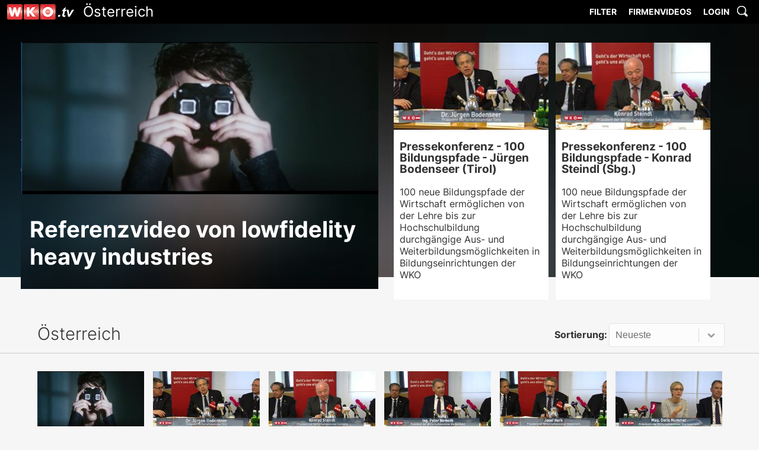

--- FILE ---
content_type: text/html; charset=utf-8
request_url: https://wko.tv/channel?p=0&k=10
body_size: 24501
content:
<!DOCTYPE html>
<html>
<head>
	<title>WKO.tv Next Generation</title>

	<meta charset="utf-8" />
	<meta name="HandheldFriendly" content="True" />
	<meta name="MobileOptimized" content="320" />
	<meta name="viewport" content="width=device-width, initial-scale=1.0" />

	
	
		<link rel="stylesheet" href="/css/styles.9d4qqzbh0d.css"> <!-- stylesheet geometrie -->
		<link rel="stylesheet" href="/css/styles_fonts.7jda4otezl.css"> <!-- stylesheet fonts -->
		<link rel="stylesheet" href="/css/styles_colours.csnn5qnzwa.css"> <!-- stylesheet Farben -->
		<link rel="stylesheet" href="/css/styles_menu5.w0nt7idhfm.css">
		<link rel="stylesheet" href="/css/styles_mq.cmf28a9dzf.css"> <!-- stylesheet mediaqueries -->
	

	<style type="text/css">
		* {
			box-sizing: border-box;
		}

		.slider {
			width: 90%;
			margin: 40px auto;
		}

		.slick-slide {
			margin: 0px 20px;
		}

			.slick-slide img {
				width: 100%;
			}

		.slick-prev:before,
		.slick-next:before {
			color: black;
		}
	</style>

	
			<style type="text/css">
				header, #main-pic, #login-box, #login-submit {
					background-image: linear-gradient(159deg, rgba(0 ,0 ,0, .9), rgba(0, 0, 0, .2) 20rem), url("https://wko.tv/tools/image?src=/img/2017/20171204_142608-lowfidelity-256.jpg");
					background-size: 100%;
				}
			</style>

		

</head>
<body>
	<!-- ********************** Header *************************** -->
	<header>
		<nav id="main-menu" style="/* border:3px solid #0f0;*/">
			<span id="logo-wrapper">
				<a style="display:inline-block;" href="/"><img id="logo" src="/images/wkotv_logo.hb3ic5vqtx.png" width="113" height="26" alt="Logo"></a>
				<span id="logo-text">&#xD6;sterreich</span>
			</span>
			<!-- dropdown menu -->
			<label for="show-menu" class="show-menu">&nbsp;</label>
			<input type="checkbox" id="show-menu" role="button">
			<ul id="main-menu-content">
 				<li>
					<a href="#">Filter</a>
					<ul class="hidden">
						<li><a href="/channel?c=3">Service</a></li>
						<li><a href="/channel?c=4">Interessenvertretung</a></li>
						<li><a href="/channel?c=5">Bildung &amp; WIFI</a></li>
						<li><a href="/channel?c=2">Branche</a></li>
						<li><a href="/channel?t=vortrag">Vorträge</a></li>
						<li><a href="/channel?t=businessdoctors">Business Doctors Symposium</a></li>
						<li><a href="/channel?t=security">Cyber-Security</a></li>
						<li><a href="/channel?t=euroskills">EuroSkills TV</a></li>
						<li><a href="/channel?t=skillstv">WKO Skills TV</a></li>
						<li><a href="/channel?c=ics">Export&nbsp;&&nbsp;Internationalisierung</a></li>
						<li><a href="/channel?t=selbststaendig">Weg&nbsp;zur&nbsp;Selbstständigkeit</a></li>
					</ul>
				</li>
				<li><a href="/channel?c=1">Firmenvideos</a></li>
					<li><a href="#" id="main-login">Login</a></li>
				<li><a href="#" id="main-search-1" style="display:none;">Suche</a></li>
				<li><a href="#" id="main-search-2"><img src="/images/lupe.ykgrgbe9dx.gif" width="23" height="23" alt="Suche"></a></li>
			</ul>

			<!-- end dropdown menu -->

		</nav>
		<div class="container" style="float:none;"></div>
	</header>

	
		<header>
			<div class="container" style="float:none;">
				<!--figure -->
				<div class="main-preview-wrapper">

					<!-- link zum "Haupt"-video -->
					<a href="/video/9203">
						<figure id="main-pic" role="group">
							<img id="main-pic-preview" src="https://wko.tv/img/2017/20171204_142608-lowfidelity.jpg" alt="">
							<figcaption><h2>Referenzvideo von lowfidelity heavy industries</h2></figcaption>
						</figure>
					</a>
					<div id="prv-smaller_wrapper">
						<!-- link zum 2. Video -->
						<div class="pswa">
							<a href="/video/9195">
								<figure id="thrd-pic" class="prv-smaller" role="group">
									<img id="thrd-pic-preview" src="https://wko.tv/img/2017/20171129_170512-Bodenseer_Tirol-256.jpg" alt="">
									<figcaption>
										<h3>Pressekonferenz - 100 Bildungspfade - J&#xFC;rgen Bodenseer (Tirol)</h3>
										<p>100 neue Bildungspfade der Wirtschaft ermöglichen von der Lehre bis zur Hochschulbildung durchgängige Aus- und Weiterbildungsmöglichkeiten in Bildungseinrichtungen der WKO</p>
									</figcaption>
								</figure>
							</a>
						</div>
						<!-- link zum 2. Video -->
						<div class="pswa">
							<a href="/video/9192">
								<figure id="scnd-pic" class="prv-smaller" role="group">
									<img id="scnd-pic-preview" src="https://wko.tv/img/2017/20171129_164014-Steindl_Sbg-256.jpg" alt="">
									<figcaption>
										<h3>Pressekonferenz - 100 Bildungspfade - Konrad Steindl (Sbg.)</h3>
										<p>100 neue Bildungspfade der Wirtschaft ermöglichen von der Lehre bis zur Hochschulbildung durchgängige Aus- und Weiterbildungsmöglichkeiten in Bildungseinrichtungen der WKO</p>
									</figcaption>
								</figure>
							</a>
						</div>
					</div>
				</div>
			</div>
		</header>

<main>
	<div class="container-browser">
		<div id="sort-wrapper">
			<span id="sort-h2-wrapper" class="content-common"><h2>&#xD6;sterreich</h2></span>
			<div id="schon-wieder-ein-wrapper">
				<div id="sort-videos">
					<label id="sort-label">Sortierung:</label>
					<select class="sort-select" disabled>
						<optgroup label="Sortierung" Neueste="Neueste" meistgesehen="meist gesehen" bestbewertet="best bewertet">
							<option value="Neueste">Neueste</option>
							<option value="meistgesehen">meist gesehen</option>
							<option value="bestbewertet">best bewertet</option>
						</optgroup>
					</select>
				</div>
			</div>
		</div>
	</div>
	<div class="trenner"></div>

	<!-- Videobrowser -->
	<div class="container-browser">
		<section id="browser">
			<h2 style="display:none;">Videobrowser</h2>

				<div class="bpic">
					<a href="/video/9203">
						<div class="bpic-wrapper">
							<img src="https://wko.tv/img/2017/20171204_142608-lowfidelity-256.jpg" alt="">
							<div class="bpic-details">
								<p>
									Referenzvideo von lowfidelity heavy industries
								</p>
								<span><span>Posted:</span> 04.12.2017</span>
							</div>
						</div>
					</a>
				</div>
				<div class="bpic">
					<a href="/video/9195">
						<div class="bpic-wrapper">
							<img src="https://wko.tv/img/2017/20171129_170512-Bodenseer_Tirol-256.jpg" alt="">
							<div class="bpic-details">
								<p>
									Pressekonferenz - 100 Bildungspfade - J&#xFC;rgen Bodenseer (Tirol)
								</p>
								<span><span>Posted:</span> 29.11.2017</span>
							</div>
						</div>
					</a>
				</div>
				<div class="bpic">
					<a href="/video/9192">
						<div class="bpic-wrapper">
							<img src="https://wko.tv/img/2017/20171129_164014-Steindl_Sbg-256.jpg" alt="">
							<div class="bpic-details">
								<p>
									Pressekonferenz - 100 Bildungspfade - Konrad Steindl (Sbg.)
								</p>
								<span><span>Posted:</span> 29.11.2017</span>
							</div>
						</div>
					</a>
				</div>
				<div class="bpic">
					<a href="/video/9191">
						<div class="bpic-wrapper">
							<img src="https://wko.tv/img/2017/20171129_161840-Nemeth_Burgenland-256.jpg" alt="">
							<div class="bpic-details">
								<p>
									Pressekonferenz - 100 Bildungspfade - Peter Nemeth (Bgld.)
								</p>
								<span><span>Posted:</span> 29.11.2017</span>
							</div>
						</div>
					</a>
				</div>
				<div class="bpic">
					<a href="/video/9189">
						<div class="bpic-wrapper">
							<img src="https://wko.tv/img/2017/20171129_144804-Herk_Stmk-256.jpg" alt="">
							<div class="bpic-details">
								<p>
									Pressekonferenz - 100 Bildungspfade - Josef Herk (Stmk)
								</p>
								<span><span>Posted:</span> 29.11.2017</span>
							</div>
						</div>
					</a>
				</div>
				<div class="bpic">
					<a href="/video/9188">
						<div class="bpic-wrapper">
							<img src="https://wko.tv/img/2017/20171129_143242-Hummer_O__214_-256.jpg" alt="">
							<div class="bpic-details">
								<p>
									Pressekonferenz - 100 Bildungspfade - Doris Hummer (O&#xD6;)
								</p>
								<span><span>Posted:</span> 29.11.2017</span>
							</div>
						</div>
					</a>
				</div>
				<div class="bpic">
					<a href="/video/9182">
						<div class="bpic-wrapper">
							<img src="https://wko.tv/img/2017/20171129_130844-Leitl-256.jpg" alt="">
							<div class="bpic-details">
								<p>
									Pressekonferenz - 100 Bildungspfade - Christoph Leitl
								</p>
								<span><span>Posted:</span> 29.11.2017</span>
							</div>
						</div>
					</a>
				</div>
				<div class="bpic">
					<a href="/video/9134">
						<div class="bpic-wrapper">
							<img src="https://wko.tv/img/2017/20171122_123024-Leitl-256.jpg" alt="">
							<div class="bpic-details">
								<p>
									Pressegespr&#xE4;ch - Lehrlingsinfoplattform &quot;Probier dich aus!&quot; - Christoph Leitl
								</p>
								<span><span>Posted:</span> 22.11.2017</span>
							</div>
						</div>
					</a>
				</div>
				<div class="bpic">
					<a href="/video/9133">
						<div class="bpic-wrapper">
							<img src="https://wko.tv/img/2017/20171122_103639-probier_dich_aus_logo-256.jpg" alt="">
							<div class="bpic-details">
								<p>
									Probier dich aus - Finde deinen idealen Lehrberuf?!
								</p>
								<span><span>Posted:</span> 22.11.2017</span>
							</div>
						</div>
					</a>
				</div>
				<div class="bpic">
					<a href="/video/9084">
						<div class="bpic-wrapper">
							<img src="https://wko.tv/img/2017/20171108_145513-vlcsnap_2017_11_08_14h53m00s971-256.jpg" alt="">
							<div class="bpic-details">
								<p>
									&#xD6;3 Christmas Shopping 2017
								</p>
								<span><span>Posted:</span> 08.11.2017</span>
							</div>
						</div>
					</a>
				</div>
				<div class="bpic">
					<a href="/video/9059">
						<div class="bpic-wrapper">
							<img src="https://wko.tv/img/2017/20171019_101214-blw_damenkleidermacher_720x406-256.jpg" alt="">
							<div class="bpic-details">
								<p>
									Bundeslehrlingswettbewerb f&#xFC;r DamenkleidermacherInnen 2017
								</p>
								<span><span>Posted:</span> 19.10.2017</span>
							</div>
						</div>
					</a>
				</div>
				<div class="bpic">
					<a href="/video/9049">
						<div class="bpic-wrapper">
							<img src="https://wko.tv/img/2017/20171011_133812-Leitl-256.jpg" alt="">
							<div class="bpic-details">
								<p>
									Pressekonferenz - Angleichung Arbeiter/Angestellte - Leitl
								</p>
								<span><span>Posted:</span> 11.10.2017</span>
							</div>
						</div>
					</a>
				</div>
				<div class="bpic">
					<a href="/video/9048">
						<div class="bpic-wrapper">
							<img src="https://wko.tv/img/2017/20171011_133005-nocker-256.jpg" alt="">
							<div class="bpic-details">
								<p>
									Pressekonferenz - Angleichung Arbeiter/Angestellte - Nocker
								</p>
								<span><span>Posted:</span> 11.10.2017</span>
							</div>
						</div>
					</a>
				</div>
				<div class="bpic">
					<a href="/video/9047">
						<div class="bpic-wrapper">
							<img src="https://wko.tv/img/2017/20171011_132019-scheichelbauer-256.jpg" alt="">
							<div class="bpic-details">
								<p>
									Pressekonferenz - Angleichung Arbeiter/Angestellte - Scheichelbauer
								</p>
								<span><span>Posted:</span> 11.10.2017</span>
							</div>
						</div>
					</a>
				</div>
				<div class="bpic">
					<a href="/video/9046">
						<div class="bpic-wrapper">
							<img src="https://wko.tv/img/2017/20171011_125517-buchmueller-256.jpg" alt="">
							<div class="bpic-details">
								<p>
									Pressekonferenz - Angleichung Arbeiter/Angestellte - Buchm&#xFC;ller
								</p>
								<span><span>Posted:</span> 11.10.2017</span>
							</div>
						</div>
					</a>
				</div>
				<div class="bpic">
					<a href="/video/9045">
						<div class="bpic-wrapper">
							<img src="https://wko.tv/img/2017/20171011_124331-klacska-256.jpg" alt="">
							<div class="bpic-details">
								<p>
									Pressekonferenz - Angleichung Arbeiter/Angestellte - Klacska
								</p>
								<span><span>Posted:</span> 11.10.2017</span>
							</div>
						</div>
					</a>
				</div>
				<div class="bpic">
					<a href="/video/9044">
						<div class="bpic-wrapper">
							<img src="https://wko.tv/img/2017/20171011_123628-moerk-256.jpg" alt="">
							<div class="bpic-details">
								<p>
									Pressekonferenz - Angleichung Arbeiter/Angestellte - M&#xF6;rk
								</p>
								<span><span>Posted:</span> 11.10.2017</span>
							</div>
						</div>
					</a>
				</div>
				<div class="bpic">
					<a href="/video/9026">
						<div class="bpic-wrapper">
							<img src="https://wko.tv/img/2017/20171006_095225-grenke_leitl_300dpi-256.jpg" alt="">
							<div class="bpic-details">
								<p>
									Leitl und Grenke unterzeichnen Technologieabkommen
								</p>
								<span><span>Posted:</span> 06.10.2017</span>
							</div>
						</div>
					</a>
				</div>
				<div class="bpic">
					<a href="/video/8991">
						<div class="bpic-wrapper">
							<img src="https://wko.tv/img/2017/20170928_152654-digital_now_e_business_roadshow_720x406-256.jpg" alt="">
							<div class="bpic-details">
								<p>
									digital.now - E-Business-Roadshow
								</p>
								<span><span>Posted:</span> 28.09.2017</span>
							</div>
						</div>
					</a>
				</div>
				<div class="bpic">
					<a href="/video/8919">
						<div class="bpic-wrapper">
							<img src="https://wko.tv/img/2017/20170919_144512-kmu-digital-720x406-256.jpg" alt="">
							<div class="bpic-details">
								<p>
									KMU DIGITAL - Digitalisierungsoffensive f&#xFC;r BeraterInnen
								</p>
								<span><span>Posted:</span> 19.09.2017</span>
							</div>
						</div>
					</a>
				</div>
				<div class="bpic">
					<a href="/video/8917">
						<div class="bpic-wrapper">
							<img src="https://wko.tv/img/2017/20170925_103536-vlcsnap-2017-09-25-10h35m10s444-256.jpg" alt="">
							<div class="bpic-details">
								<p>
									KMU DIGITAL 
								</p>
								<span><span>Posted:</span> 18.09.2017</span>
							</div>
						</div>
					</a>
				</div>
				<div class="bpic">
					<a href="/video/8875">
						<div class="bpic-wrapper">
							<img src="https://wko.tv/img/2023/20231127_145357-v1-256.jpg" alt="">
							<div class="bpic-details">
								<p>
									Verleihung des Goldenen Ehrenrings des Direktvertriebs
								</p>
								<span><span>Posted:</span> 31.08.2017</span>
							</div>
						</div>
					</a>
				</div>
				<div class="bpic">
					<a href="/video/8870">
						<div class="bpic-wrapper">
							<img src="https://wko.tv/img/2017/20170829_143653-EbnerFilm-256.jpg" alt="">
							<div class="bpic-details">
								<p>
									Trailer: ebner film &amp; multimedia (CAFP)
								</p>
								<span><span>Posted:</span> 29.08.2017</span>
							</div>
						</div>
					</a>
				</div>
				<div class="bpic">
					<a href="/video/8864">
						<div class="bpic-wrapper">
							<img src="https://wko.tv/img/2023/20231127_154757-vlcsnap_2023_11_27_15h45m15s155-256.jpg" alt="">
							<div class="bpic-details">
								<p>
									WKO Vizepr&#xE4;sidentin Mag. Ulrike Rabmer-Koller
								</p>
								<span><span>Posted:</span> 25.08.2017</span>
							</div>
						</div>
					</a>
				</div>
				<div class="bpic">
					<a href="/video/8863">
						<div class="bpic-wrapper">
							<img src="https://wko.tv/img/2017/20170825_094817-Dr.Mahrer-256.jpg" alt="">
							<div class="bpic-details">
								<p>
									25 Jahre Direktvertrieb: Rede von Bundesminister Dr. Harald Mahrer
								</p>
								<span><span>Posted:</span> 25.08.2017</span>
							</div>
						</div>
					</a>
				</div>
				<div class="bpic">
					<a href="/video/8850">
						<div class="bpic-wrapper">
							<img src="https://wko.tv/img/2017/20170824_115004-ORF-Mode-256.jpg" alt="">
							<div class="bpic-details">
								<p>
									ORF Beitrag &#x201E;Heute Leben&#x201C; Ma&#xDF;schneiderei 
								</p>
								<span><span>Posted:</span> 24.08.2017</span>
							</div>
						</div>
					</a>
				</div>
				<div class="bpic">
					<a href="/video/8842">
						<div class="bpic-wrapper">
							<img src="https://wko.tv/img/2017/20170817_103235-bundessparte-tourismus-256.jpg" alt="">
							<div class="bpic-details">
								<p>
									Gewerbeordnungsnovelle &#x2013; Auswirkungen auf den Tourismus
								</p>
								<span><span>Posted:</span> 17.08.2017</span>
							</div>
						</div>
					</a>
				</div>
				<div class="bpic">
					<a href="/video/8837">
						<div class="bpic-wrapper">
							<img src="https://wko.tv/img/2017/20170807_120446-b2b-plattform-schmuck-uhren-256.jpg" alt="">
							<div class="bpic-details">
								<p>
									Branchenf&#xFC;hrer Schmuck und Uhren
								</p>
								<span><span>Posted:</span> 07.08.2017</span>
							</div>
						</div>
					</a>
				</div>
				<div class="bpic">
					<a href="/video/8833">
						<div class="bpic-wrapper">
							<img src="https://wko.tv/img/2017/20170727_133223-25-jahre-direktvertrieb-256.jpg" alt="">
							<div class="bpic-details">
								<p>
									25 Jahre Direktvertrieb (English Version)
								</p>
								<span><span>Posted:</span> 27.07.2017</span>
							</div>
						</div>
					</a>
				</div>
				<div class="bpic">
					<a href="/video/8824">
						<div class="bpic-wrapper">
							<img src="https://wko.tv/img/2017/20170714_122348-schneider-256.jpg" alt="">
							<div class="bpic-details">
								<p>
									Christoph Schneider - Wirtschaftsbarometer 2017
								</p>
								<span><span>Posted:</span> 14.07.2017</span>
							</div>
						</div>
					</a>
				</div>
				<div class="bpic">
					<a href="/video/8802">
						<div class="bpic-wrapper">
							<img src="https://wko.tv/img/2017/20170703_133752-exporttag 2017-256.jpg" alt="">
							<div class="bpic-details">
								<p>
									&#xD6;sterreichischer Exporttag 2017
								</p>
								<span><span>Posted:</span> 03.07.2017</span>
							</div>
						</div>
					</a>
				</div>
				<div class="bpic">
					<a href="/video/8801">
						<div class="bpic-wrapper">
							<img src="https://wko.tv/img/2017/20170703_123036-Sentis-ScreenshotJPG-256.jpg" alt="">
							<div class="bpic-details">
								<p>
									Videoportrait eines Coachs - Sentis Filmproduktion
								</p>
								<span><span>Posted:</span> 03.07.2017</span>
							</div>
						</div>
					</a>
				</div>
				<div class="bpic">
					<a href="/video/8796">
						<div class="bpic-wrapper">
							<img src="https://wko.tv/img/2017/20170629_131600-mahrer-256.jpg" alt="">
							<div class="bpic-details">
								<p>
									Gastvortrag von Harald Mahrer beim Wirtschaftsparlament der WK&#xD6;
								</p>
								<span><span>Posted:</span> 29.06.2017</span>
							</div>
						</div>
					</a>
				</div>
				<div class="bpic">
					<a href="/video/8779">
						<div class="bpic-wrapper">
							<img src="https://wko.tv/img/2017/20170620_102109-Zacharias-256.jpg" alt="">
							<div class="bpic-details">
								<p>
									Direktvertrieb-Gala: Vortrag von Prof. Dr. Michael Zacharias
								</p>
								<span><span>Posted:</span> 20.06.2017</span>
							</div>
						</div>
					</a>
				</div>
				<div class="bpic">
					<a href="/video/8738">
						<div class="bpic-wrapper">
							<img src="https://wko.tv/img/2017/20170608_075231-europameisterschaft-fleischjugend-2017-256.jpg" alt="">
							<div class="bpic-details">
								<p>
									Europameisterschaft der Fleischerjugend 2017
								</p>
								<span><span>Posted:</span> 08.06.2017</span>
							</div>
						</div>
					</a>
				</div>
				<div class="bpic">
					<a href="/video/8737">
						<div class="bpic-wrapper">
							<img src="https://wko.tv/img/2017/20170607_140149-Leitl-256.jpg" alt="">
							<div class="bpic-details">
								<p>
									Pr&#xE4;sident Leitl zum Thema Cyber Security
								</p>
								<span><span>Posted:</span> 07.06.2017</span>
							</div>
						</div>
					</a>
				</div>

		</section>
		<!-- Paging controls  -->
			<div id="pg-control">
				<span style="padding-left:3px;">|</span>
					<span class="prev-next"><a href="/channel?p=1&amp;k=10">&raquo;</a></span>
			</div>

	</div> <!-- end of container -->

</main>



	<!-- ********************** Footer  **************************** -->
	<footer>
		<div class="container-browser">

			<!-- Footer 1 -->

			<div id="footer-1" class="footer-detail">
				<h3>WKO.tv anschauen</h3>
				<ul>
					<li><a href="/st/pctablettv">PC, Tablet</a></li>
					<li><a href="/st/pctablettv">SMART-TV</a></li>
					<li><a href="https://www.videolan.org" target="_blank">VLC Player</a></li>
				</ul>
			</div>

			<!-- Footer 2 -->

			<div id="footer-2" class="footer-detail">
				<h3>Development</h3>
				<ul>
					<li><a href="/st/history">Geschichte von WKO.tv</a></li>
					<li><a href="/st/3dvr">3D und Virtual Reality</a></li>
					<li><a href="/st/ai">Artificial Intelligence</a></li>
					<li><a href="/st/goessential">Essenzialisierung: Go Essential</a></li>
					<li><a href="/st/kommaustria">KommAustria</a></li>

				</ul>
			</div>

			<!-- Footer 3 -->

			<div id="footer-3" class="footer-detail">
				<h3>&nbsp;</h3>
				<ul>
					<li>&nbsp;</li>
				</ul>
			</div>

			<!-- Footer 4 -->

			<div id="footer-4" class="footer-detail">
				<h3>WKO.tv E-Mail</h3>
				<p>
					Abonnieren Sie per E-Mail die neuesten WKO.tv Videos <br />
					<form id="weekly" name="weekly-mail" action="#" method="POST">
						<input type="checkbox" name="daily" value="daily" checked>täglich <input type="checkbox" name="weekly" value="weekly">wöchentlich<br>
						<label id="eml">Ihre Emailadresse:</label><br>
						<input class="any-input email" type="email" name="email"><br>
						<button id="emlSubmit" class="btn any-input" type="submit" disabled>Submit</button>
					</form>
				</p>
			</div>

		</div>
		<nav id="footer-menu">
			<div class="container" style="position:relative;">

				<ul>
					<li><a href="https://www.wko.at/service/Offenlegung_Steiermark.html" target="_blank">KONTAKT</a></li>
					<li><a href="https://www.wko.at/service/Offenlegung_Steiermark.html" target="_blank">IMPRESSUM</a></li>
					<li><a href="/st/bfe">BARRIEREFREIHEIT</a></li>
					<li><a href="/st/dse">DATENSCHUTZERKLÄRUNG</a></li>
					<li><a href="/stat/jse22.3ljvwv1gv9.pdf" target="_blank">JUGENDSCHUTZERKLÄRUNG</a></li>
				</ul>
				<span id="copyright"><a href="https://www.wko.at/stmk/" target="_blank">Powered by WKO Steiermark 2026</a></span>
			</div>
		</nav>

	</footer>

	<!-- ********************** Absolut positionierte Elemente  **************************** -->
	<div id="search-box">
		<form action="/search" method="get">
			<div id="close-searchbox" class="close-box">&#xd7;</div>
			<input id="search-field" type="text" name="q" placeholder="Suchbegriff">
		</form>
	</div>

	<div id="LBOX-WRAPPER">
		<div id="LBOX">
			<div id="LBOXCLOSE">×</div>
			<h2 id="LBOXH">WKO.tv Login</h2>
			
			
				<form action="https://wko.tv/login" method="post">
					<input id="LNAME-FIELD" type="text" placeholder="Name" data-val="true" data-val-required="The Username field is required." name="Username" value="">
					<input id="LPWD-FIELD" type="password" placeholder="Passwort" data-val="true" data-val-required="The Password field is required." name="Password">
					<button id="LBOX-SUBMIT">Login</button>
					<input name="__RequestVerificationToken" type="hidden" value="CfDJ8FoIKyrfCKBFhrXQf0rQO6_Gl6Lbcct7FEHMVe4ioSTo39YBKU3BqN2HjLLPYJPHjwQLe2M3xREP7FBoIYADbEf1RkwQVnYi8dXhGDlthq3WvfeJv_0oscyQcoBVEvx2XMNep1VS1te3D06DcOt7VRo" />
				</form>
			
		</div>
	</div>

	
	
		<script src="https://code.jquery.com/jquery-2.2.4.min.js" integrity="sha256-BbhdlvQf/xTY9gja0Dq3HiwQF8LaCRTXxZKRutelT44=" crossorigin="anonymous"></script>
		<script src="/js/site.min.ke69zh5vx1.js"></script>
	

	
</body>

</html>


--- FILE ---
content_type: text/css
request_url: https://wko.tv/css/styles.9d4qqzbh0d.css
body_size: 2935
content:


body{
	margin:0;	
	padding:0;
}

.container {
	max-width:1600px;
	margin-left:auto;
	margin-right:auto;
	padding-left:1.8%;
	/* border:1px dotted #00f; */
}

.container-browser {
	max-width:1200px;
	margin-left:auto;
	margin-right:auto;
	padding-left:1.8%;
}
footer {
	border-top:3px solid #BB0422;
	padding-top:30px;
}

div.footer-detail {
	/* border:1px dashed #f00;  */
	
	min-height:200px;
	width:23%;	
	float:left;
	/* padding-left:1.5%; */
	padding-right:1.5%;	
	line-height:1.4rem;
}
div.footer-detail h3 {
	margin:0;
}
div.footer-detail ul{
	list-style-type:none;
	list-style-position: outside;
  margin-left: 0;
  padding: 0; 
}
#footer-4 {
	border-left:1px solid #e8e8e8;
	padding-left:30px;

}

nav#footer-menu {
	position:relative;
	top:30px;
	clear:left;
	float:none;
	display:block;		
	height:58px;
	padding-top:6px;
}


nav#footer-menu ul{
	list-style-type:none;	
	display:table;
	width:100%;
	padding-right:200px;
}

nav#footer-menu ul li{
	display:table-cell;	
}
nav#footer-menu ul li a{
	
}

nav#main-menu {
	text-align:left;	
	height:40px;;
}


#logo-text {
	position:relative;
	top:-5px;
	left:10px;
}

#logo {
	margin-top:7px;
	margin-right:0;	
	margin-left:12px;
}


nav#main-menu a {
	display:block;	
}


nav#main-menu ul {
	 z-index: 597;
	 float: right;
}


#search-box {
	height:38px;
	width:250px;
	position:absolute;
	top: 2px;
	right:0px;	
	display:none;
}
#login-box {
	height:105px;
	width:250px;
	position:absolute;
	top: 2px;
	right:0px;	
	display:none;
	border-left:1px solid #555;
	border-bottom:1px solid #555;
}

.close-box {
	position:absolute;
	top:4px;
	right:5px;	
	width:15px;
	height:28px;
	/* border:1px solid #fff; */
	font-size:25px;
	line-height:22px;
	cursor:pointer;
	
}

#search-field {
	position:absolute;
	top:4px;
	left:30px;
	height:28px;
	width:200px;
	font-size:16px;
	border:none !important;
	
}
#name-field {
	position:absolute;
	top:4px;
	left:10px;
	height:28px;
	width:220px;
	font-size:16px;
	border:none !important;
	
}
#password-field {
	position:absolute;
	top:36px;
	left:10px;
	height:28px;
	width:220px;
	font-size:16px;
	border:none !important;	
}
#login-submit {
	position:absolute;
	top:66px;
	left:10px;
	height:28px;
	width:220px;
	font-size:16px;
	border-width:1px;
}



#copyright {
	display:inline-block;
	position:absolute;
	top:0px;
	right:5px;
}


/* Mockup */ /* Mockup */ /* Mockup */ /* Mockup */ /* Mockup */ /* Mockup */

main {
	float:none;
	margin-top:3rem !important;	
}

.main-preview-wrapper {
	 position:relative; 
	 top:2rem;
	/* border:1px dotted #fee; */
	 vertical-align:top;
}


#main-pic-preview, #scnd-pic-preview, #thrd-pic-preview {
	width:100%;	
}

figcaption h2 {	
	margin-left:15px;
}

figcaption h3 {	
	margin-left:10px;
	margin-top:15px;
	
}
figcaption p {	
	margin-left:10px;
	margin-right:10px;
}

#prv-smaller_wrapper{
		/* border:1px dotted #f00;  */
		display:inline-block;
		display:flex;
		width:50%;
		float:right;
		vertical-align:top;
}

#prv-smaller_wrapper figcaption {
	padding-right: 5px;
}

#iframe-wrapper {
	position: relative;
	width: 100vw;
	height: 56.25vw;
	max-height: 85vh;
	/*max-width: 177.78vh;*/
	max-width: 100%;
	margin: auto;
	top: 0;
	bottom: 0;
	left: 0;
	right: 0;
	overflow: hidden;
}

#video-frame {
	position: absolute;
	top: 0;
	left: 0;
	width: 100%;
	height: 100%;
}

.pswa {
	display:inline-block;
	margin:0;
	/* margin-top:30px; */
	margin-right:12px;
	float:left;
	background-color:#fff;
	width:42.4%;
	padding:0 !important;
	overflow:hidden;
}
.prv-smaller {
	width:100%;
	margin-top:0;
	margin-left:0;
	padding:0 !important;
	overflow:hidden;
	/* border:1px dotted #0a0; */
	

	/* min-height:400px !important; */
}


#main-pic {
	display: inline-block;
	background-size: 100% 100% !important;
	margin: 12px;
	margin-top: -1px;
	height: 110% !important;
	max-width: 760px !important;
	width: 48%;
	/* box-shadow: 8px 8px 10px grey; */
}
#main-search a {
	padding:0 !important;	
	padding-top:7px !important;	
	padding-right:4px !important;	
}

/*
div, span, figure, table, a, img {
	border:1px dotted #0ff;	
}
*/


.ueberschrift-video {
	display: block;
	width: 100%;
	text-align: left;
	margin-top: 20px;
}

article.description-video {
	width: 78%;
}

#statistic-video {
	margin-left: 4%;
	display: inline-block;
	/* border:1px dotted #f00; */
	width: 18%;
	/*height: 100px;*/
}

	#statistic-video p:first-Child {
		margin-top: 0;
	}

#video_adds_wrapper {
	display: flex;
}

/* SUCHE */

.common-wrapper-relative {
	/* position:relative;	*/
}

.searchfield-wrapper{
	display:inline-block;
	width:96%;
	border-radius: 4px;
	background-color:#fff;
	border: 1px solid #DDD;
	background-image:url(../images/lupe2.gif) !important;
	background-repeat:no-repeat !important;
	background-position:right center  !important;
  padding-right:10px;
}
#searchfield {
	border:none;
	color: #333;
	font-size: 16px;
	height: 40px;
	padding: 10px;
	width:90%;
}

#search-lupe-2
{
	float:right;
	cursor: pointer;
}


.searchresult {
	display: block;
	/* border:1px dotted #a00; */
	width: 98%;
	padding-bottom: 50px;
}

.sr-wrapper {
	width: 100%;
	display: flex;
	/* border:1px dotted #0a0; */
}

article.searchresult h4 {
	padding: 0;
	margin: 0;
	margin-bottom: 10px;
}

.sr-img {
	display: inline-block;
	width: 180px;
}

	.sr-img img {
		max-width: 180px;
	}

.sr-detail {
	margin-left: 20px;
}

#pg-control {
	margin-top: -50px;
	float: right;
}

.pgs::before {
	content: "| ";
	padding-right: 2px;
	padding-left: 2px;
}

.prev-next {
	position: relative;
	top: 4px;
}

#sort-videos {
	display: inline-block;
	margin-top: 30px;
	height: 40px;
	width: 300px;
	/* border:1px dotted #a00; */
}

.sort-select {
	text-align: left;
	-webkit-appearance: none;
	-moz-appearance: none;
	border-radius: 3px;
	box-shadow: none;
   background: url([data-uri]) right 15px center no-repeat #F8F8F8 !important;
	padding-right: 50px;
	padding-top: 8px;
	padding-bottom: 8px;
	line-height: 22px;
	border: 1px solid #DDD;
	color: #333;
	font-size: 16px;
	padding-left: 10px;
	position: relative;
	left: -18px;
}

.selectButton {
	text-align: left;
	-webkit-appearance: none;
	-moz-appearance: none;
	border-radius: 3px;
	box-shadow: none;
	background: url([data-uri]) right 15px center no-repeat #F8F8F8 !important;
	padding-right: 50px;
	padding-top: 2px;
	padding-bottom: 2px;
	line-height: 22px;
	position: relative;
	border: 1px solid #DDD;
	color: #333;
	font-size: 16px;
	padding-left: 5px;
	position: relative;
}

#sort-label {
	position: relative;
	left: -18px;
}

.trenner {
	width: 100%;
	margin-top: 10px;
	margin-bottom: 30px;
	border-top: 1px solid #ccc;
}

.bpic {
	width:15.3%;	
	display: inline-block;
	margin-right: 10px;

	padding-bottom:20px;
	margin-top:0 !important;
	vertical-align:top;
	overflow:hidden;
	}

	.bpic img {
	width:100%;
		max-width: 180px;
	}

.bpic p {
	margin-top:0px;
	padding:0;
}
.bpic span {
	position:relative;
	top:-10px;
}
.bpic span span{
	top:0px;
}

section#browser {
	padding-bottom:30px;	
}

#sort-wrapper {
	text-align:right;	
}
#sort-h2-wrapper {
	float:left;
	margin-top:10px;
}
#schon-wieder-ein-wrapper {
	display:inline-block;
	width:40%;
	text-align:right;	
}

#LBOX-WRAPPER {
		position:absolute;
		top:180px;
		width:100%;
		text-align:center;
		display:none;
		z-index:1000;
}
#LBOX {
	display:inline-box;
	position:relative;
	width:400px;
	height:300px;
	margin-left:auto;
	margin-right:auto;
	background-color:#fff;
	border:1px solid #eee;
	border-radius:3px;
}
#LBOX input, #LBOX-SUBMIT {
	font-size: 16px;
  font-weight: 400;
  width:96%;
	height:44px;
	border:1px solid #eee;
	border-radius:3px;
	margin-top:15px !important;
	padding:10px;
}
#LBOXCLOSE {
	font-size:24px;	
	position:relative;
	left:366px;
	cursor:pointer;
	width:24px;
}
/* gehoert eigentlich in slick-theme.css */

.slick-track {
	display:flex !important;	
}
.slick-slide {
	height:auto !important;	
	overflow:hidden !important;
}

.login
{
  width:100%;
  margin: 0 auto;
}
.login input[type="text"], .login textarea, .login select, .login input[type="submit"],.login input[type="date"], .login button, .login input[type="button"], input.any-input, button.any-input,.login input[type="datetime-local"]
{
	background-color:#fff;
	color:#666;
	font-size:16px;
	font-weight:400;
	width:60%;
	border:1px solid #eee;
	border-radius:3px;
	padding:10px;
	padding-top:3px;
	padding-bottom:3px;
}

.login input[type="submit"], .login button, .login input[type="button"], button.any-input  {
	width:150px;
	font-weight:400;	
	border:1px solid #ccc !important;
}
.email {
	width:260px !important;	
	height:40px;
}
#eml {
	display:inline-block;
	margin-top:10px;	
}
#emlSubmit {
	margin-top:20px;	
	height:40px;
	font-weight:bold;
	font-size:0.9em;
	color:#444444;
	background-color: #F5F5F5;
	background-image: linear-gradient(#F5F5F5,#E6E6E6);
}
#emlSubmit:hover {
	background-color:#eee;
	background-image: linear-gradient(#EEE,#DDD);	
}
/*
.login input[type="submit"] {
	background: #dddddd;
	background: -moz-linear-gradient(-45deg, #dddddd 0%, #f6f6f6 50%, #eaeaea 100%);
	background: -webkit-linear-gradient(-45deg, #dddddd 0%,#f6f6f6 50%,#eaeaea 100%);
	background: linear-gradient(135deg, #dddddd 0%,#f6f6f6 50%,#eaeaea 100%);
	filter: progid:DXImageTransform.Microsoft.gradient( startColorstr='#dddddd', endColorstr='#eaeaea',GradientType=1 );
}
.login input[type="submit"]:hover {
	background: #eaeaea;
	background: -moz-linear-gradient(-45deg, #eaeaea 0%, #f6f6f6 50%, #dddddd 100%);
	background: -webkit-linear-gradient(-45deg, #eaeaea 0%,#f6f6f6 50%,#dddddd 100%);
	background: linear-gradient(135deg, #eaeaea 0%,#f6f6f6 50%,#dddddd 100%);
	filter: progid:DXImageTransform.Microsoft.gradient( startColorstr='#eaeaea', endColorstr='#dddddd',GradientType=1 );
}
*/
.btn {
	background-color:#F1F1F1!important;	
}
.btn:hover {
	background-color:#E6E6E6 !important;	
}
.login textarea {
	font-family:"Inter",sans-serif;
	height:80px;	
}
.login input, .login select {
	height:30px;
}
.login label {
	display:inline-block;
	width:25%;	
	color:#333;
	font-size:16px !important;
	font-weight:400 !important;
	margin-top:10px;
}
	.text-danger {
		color: rgb(187, 4, 34);
		padding-left: 10px;
		margin-top:10px;
		max-width:15%;
	}
.form-group {
	display:flex;	
}	
.login {
  padding: 10px;
  margin-bottom: 10px;
}
.login > div {
  padding: 5px 0;
}
.login input:disabled, .login select:disabled {
	background: #dddddd !important;
}
.login input.btn-right {
	/*
	margin-left:34%;
	*/
	float:right;
}
span.gleiche-weite-wie-input-felder {
		display:inline-block;
		width:60%;
}
select.form-control{
	text-align: left;
	-webkit-appearance: none;
	-moz-appearance: none;
	border-radius: 3px;
	box-shadow: none;
   background: url([data-uri]) right 15px center no-repeat #FFFFFF !important;
}
/* VIDEO BEARBEITEN LISTE */
#sort-videos input#searchfield {
	width:250px !important;	
}
#sort-videos label.sv-select{
	display:inline-block !important;
	width:30%;	
	margin-bottom:10px !important;
}
#sort-videos select {
	background-color:#fff !important;
	width:65% !important;
	margin-bottom:10px;
	margin-left:-2px;
}
/*
#sort-videos {
	width:400px !important;	
}
*/
@media all and (max-width: 800px)
{
	.form-group {
		display:block;	
	}
	.login {
		padding:0;
	}
	.login > div {
		padding:0;	
	}
	.login input[type="text"],  .login input[type="date"], .login textarea, .login select, .login input[type="submit"], .login label, .login button, .login input[type="button"] 	
	{
		margin:0;
		/* padding:0; */
		width:96% !important;	
	}
	.login input.btn-right {
	margin-top:10px;	
	}
	.login label {
		margin-top:20px;	
	}
	.text-danger {
		padding:0;
		margin-top:10px;
		max-width:96%;
		margin-bottom:30px !important;
	}
	span.gleiche-weite-wie-input-felder {
		width:100%;	
	}
	span.gleiche-weite-wie-input-felder button, span.gleiche-weite-wie-input-felder input{
		display:block !important;
		width:100% !important;
		float:none !important;
	}
}
@media all and (max-width: 500px)
{
		.button-link{
			display:block;
			width:96%;	
		}
		.button-link + div{
			margin-top:5px;	
		}
}

/* styles for ie10+ */

@media all and (-ms-high-contrast: none), (-ms-high-contrast: active) {
	.searchfield-wrapper {
		margin-top: 40px;
	}

	article.searchresult a + div {
		width: 100%
	}

	.sr-wrapper {
		width: 100%;
		vertical-align: top;
	}

	.sr-img {
		display: inline-block !important;
		width: 199px !important;
		min-width: 199px;
		max-width: 199px;
		height: 150px;
	}

	.sr-detail {
		display: inline-block;
		margin-left: 20px !important;
		float: left !important;
	}
	.sort-select {
		background:none !important;
		left:0;
		padding-right:5px;
	}
}

@media all and (max-width: 500px) and (-ms-high-contrast: none),  (-ms-high-contrast: active) 
{			
	.sr-wrapper {
		display: inline-block;
	}

	.sr-img {
		display: block !important;
		width: 100% !important;
	}

	.sr-detail {
		display: block !important;
		margin-left: 0px !important;
		margin-top: 10px;
		width: 100%;
	}
}